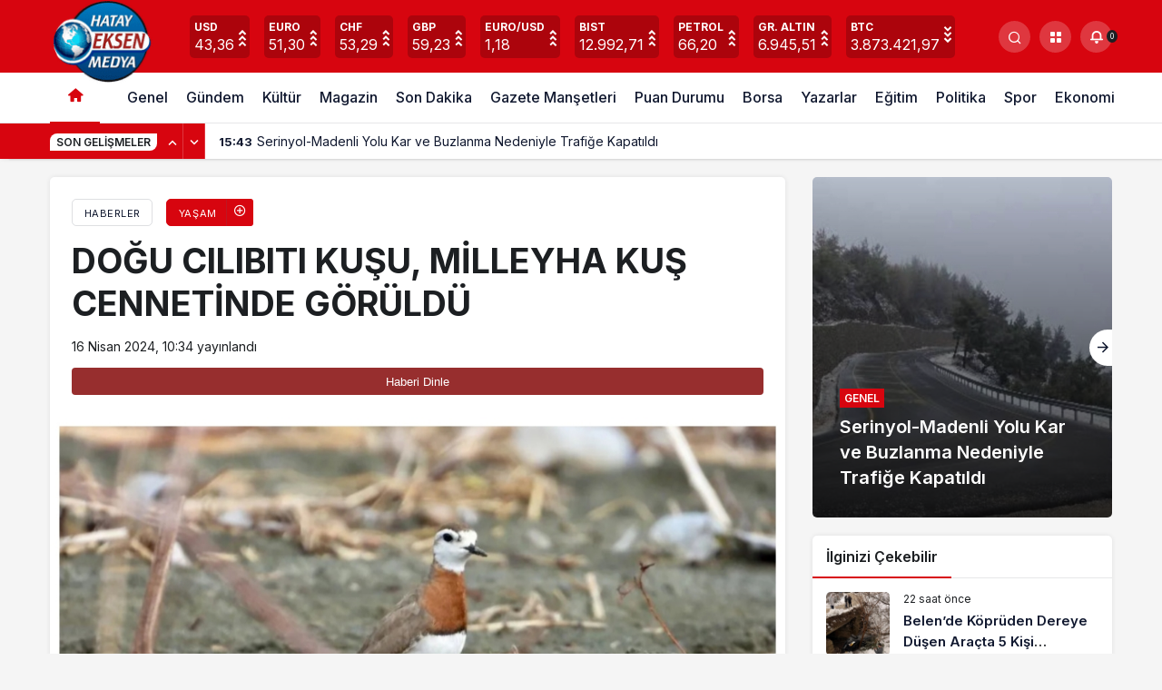

--- FILE ---
content_type: text/html; charset=UTF-8
request_url: https://hatayeksen.com/2024/04/16/dogu-cilibiti-kusu-milleyha-kus-cennetinde-goruldu/
body_size: 17584
content:
<!doctype html>
<html lang="tr" prefix="og: http://ogp.me/ns#" prefix="og: https://ogp.me/ns#">
<head>
	<meta charset="UTF-8">
	<meta http-equiv="X-UA-Compatible" content="IE=edge">
	<meta name="viewport" content="width=device-width, initial-scale=1, minimum-scale=1">
	<link rel="profile" href="https://gmpg.org/xfn/11">
	<link rel='preload' as='style' href='https://hatayeksen.com/wp-content/themes/kanews/assets/css/theme.min.css' />
<link rel='preload' as='style' href='https://hatayeksen.com/wp-content/themes/kanews/assets/css/theme-single.min.css' />
<link rel='preload' as='font' href='https://hatayeksen.com/wp-content/themes/kanews/assets/fonts/icomoon.woff' type='font/woff' crossorigin='anonymous' />

<!-- Search Engine Optimization by Rank Math - https://rankmath.com/ -->
<title>DOĞU CILIBITI KUŞU, MİLLEYHA KUŞ CENNETİNDE GÖRÜLDÜ - Hatay Eksen Medya</title>
<meta name="description" content="Türkiye’de ve Avrupa’da nadiren görülen ‘Doğu cılıbıtı’, Hatay’daki Milleyha Sulak Alanı’nda kuş gözlemcilerinin objektiflerine yakalandı."/>
<meta name="robots" content="follow, index, max-snippet:-1, max-video-preview:-1, max-image-preview:large"/>
<link rel="canonical" href="https://hatayeksen.com/2024/04/16/dogu-cilibiti-kusu-milleyha-kus-cennetinde-goruldu/" />
<meta property="og:locale" content="tr_TR" />
<meta property="og:type" content="article" />
<meta property="og:title" content="DOĞU CILIBITI KUŞU, MİLLEYHA KUŞ CENNETİNDE GÖRÜLDÜ - Hatay Eksen Medya" />
<meta property="og:description" content="Türkiye’de ve Avrupa’da nadiren görülen ‘Doğu cılıbıtı’, Hatay’daki Milleyha Sulak Alanı’nda kuş gözlemcilerinin objektiflerine yakalandı." />
<meta property="og:url" content="https://hatayeksen.com/2024/04/16/dogu-cilibiti-kusu-milleyha-kus-cennetinde-goruldu/" />
<meta property="og:site_name" content="Hatay Eksen Medya" />
<meta property="article:tag" content="Hatay" />
<meta property="article:tag" content="KUŞ" />
<meta property="article:tag" content="MİLLEYHA" />
<meta property="article:tag" content="SAMANDAĞ" />
<meta property="article:section" content="Yaşam" />
<meta property="og:image" content="https://hatayeksen.com/wp-content/uploads/2024/04/IMG_20240416_103108-1024x621.jpg" />
<meta property="og:image:secure_url" content="https://hatayeksen.com/wp-content/uploads/2024/04/IMG_20240416_103108-1024x621.jpg" />
<meta property="og:image:width" content="750" />
<meta property="og:image:height" content="455" />
<meta property="og:image:alt" content="DOĞU CILIBITI KUŞU, MİLLEYHA KUŞ CENNETİNDE GÖRÜLDÜ" />
<meta property="og:image:type" content="image/jpeg" />
<meta property="article:published_time" content="2024-04-16T10:34:36+03:00" />
<meta name="twitter:card" content="summary_large_image" />
<meta name="twitter:title" content="DOĞU CILIBITI KUŞU, MİLLEYHA KUŞ CENNETİNDE GÖRÜLDÜ - Hatay Eksen Medya" />
<meta name="twitter:description" content="Türkiye’de ve Avrupa’da nadiren görülen ‘Doğu cılıbıtı’, Hatay’daki Milleyha Sulak Alanı’nda kuş gözlemcilerinin objektiflerine yakalandı." />
<meta name="twitter:image" content="https://hatayeksen.com/wp-content/uploads/2024/04/IMG_20240416_103108-1024x621.jpg" />
<meta name="twitter:label1" content="Written by" />
<meta name="twitter:data1" content="Uğur DELİAĞA" />
<meta name="twitter:label2" content="Time to read" />
<meta name="twitter:data2" content="1 dakika" />
<script type="application/ld+json" class="rank-math-schema">{"@context":"https://schema.org","@graph":[{"@type":"Organization","@id":"https://hatayeksen.com/#organization","name":"Hatay Eksen Medya","url":"https://hatayeksen.com","logo":{"@type":"ImageObject","@id":"https://hatayeksen.com/#logo","url":"https://hatayeksen.com/wp-content/uploads/2022/10/logo.jpg","contentUrl":"https://hatayeksen.com/wp-content/uploads/2022/10/logo.jpg","caption":"Hatay Eksen Medya","inLanguage":"tr","width":"384","height":"358"}},{"@type":"WebSite","@id":"https://hatayeksen.com/#website","url":"https://hatayeksen.com","name":"Hatay Eksen Medya","publisher":{"@id":"https://hatayeksen.com/#organization"},"inLanguage":"tr"},{"@type":"ImageObject","@id":"https://hatayeksen.com/wp-content/uploads/2024/04/IMG_20240416_103108.jpg","url":"https://hatayeksen.com/wp-content/uploads/2024/04/IMG_20240416_103108.jpg","width":"2160","height":"1310","inLanguage":"tr"},{"@type":"WebPage","@id":"https://hatayeksen.com/2024/04/16/dogu-cilibiti-kusu-milleyha-kus-cennetinde-goruldu/#webpage","url":"https://hatayeksen.com/2024/04/16/dogu-cilibiti-kusu-milleyha-kus-cennetinde-goruldu/","name":"DO\u011eU CILIBITI KU\u015eU, M\u0130LLEYHA KU\u015e CENNET\u0130NDE G\u00d6R\u00dcLD\u00dc - Hatay Eksen Medya","datePublished":"2024-04-16T10:34:36+03:00","dateModified":"2024-04-16T10:34:36+03:00","isPartOf":{"@id":"https://hatayeksen.com/#website"},"primaryImageOfPage":{"@id":"https://hatayeksen.com/wp-content/uploads/2024/04/IMG_20240416_103108.jpg"},"inLanguage":"tr"},{"@type":"Person","@id":"https://hatayeksen.com/author/admin/","name":"U\u011fur DEL\u0130A\u011eA","url":"https://hatayeksen.com/author/admin/","image":{"@type":"ImageObject","@id":"https://hatayeksen.com/wp-content/uploads/2022/08/ug-1-96x96.jpg","url":"https://hatayeksen.com/wp-content/uploads/2022/08/ug-1-96x96.jpg","caption":"U\u011fur DEL\u0130A\u011eA","inLanguage":"tr"},"sameAs":["https://hatayeksen.com"],"worksFor":{"@id":"https://hatayeksen.com/#organization"}},{"@type":"BlogPosting","headline":"DO\u011eU CILIBITI KU\u015eU, M\u0130LLEYHA KU\u015e CENNET\u0130NDE G\u00d6R\u00dcLD\u00dc - Hatay Eksen Medya","datePublished":"2024-04-16T10:34:36+03:00","dateModified":"2024-04-16T10:34:36+03:00","articleSection":"Ya\u015fam","author":{"@id":"https://hatayeksen.com/author/admin/","name":"U\u011fur DEL\u0130A\u011eA"},"publisher":{"@id":"https://hatayeksen.com/#organization"},"description":"T\u00fcrkiye\u2019de ve Avrupa\u2019da nadiren g\u00f6r\u00fclen \u2018Do\u011fu c\u0131l\u0131b\u0131t\u0131\u2019, Hatay\u2019daki Milleyha Sulak Alan\u0131\u2019nda ku\u015f g\u00f6zlemcilerinin objektiflerine yakaland\u0131.","name":"DO\u011eU CILIBITI KU\u015eU, M\u0130LLEYHA KU\u015e CENNET\u0130NDE G\u00d6R\u00dcLD\u00dc - Hatay Eksen Medya","@id":"https://hatayeksen.com/2024/04/16/dogu-cilibiti-kusu-milleyha-kus-cennetinde-goruldu/#richSnippet","isPartOf":{"@id":"https://hatayeksen.com/2024/04/16/dogu-cilibiti-kusu-milleyha-kus-cennetinde-goruldu/#webpage"},"image":{"@id":"https://hatayeksen.com/wp-content/uploads/2024/04/IMG_20240416_103108.jpg"},"inLanguage":"tr","mainEntityOfPage":{"@id":"https://hatayeksen.com/2024/04/16/dogu-cilibiti-kusu-milleyha-kus-cennetinde-goruldu/#webpage"}}]}</script>
<!-- /Rank Math WordPress SEO eklentisi -->

<link rel='dns-prefetch' href='//s.gravatar.com' />
<link rel='dns-prefetch' href='//fonts.googleapis.com' />
<link rel='dns-prefetch' href='//fonts.gstatic.com' />
<link rel='dns-prefetch' href='//cdnjs.cloudflare.com' />
<link rel='dns-prefetch' href='//www.google-analytics.com' />
<link rel="alternate" type="application/rss+xml" title="Hatay Eksen Medya &raquo; akışı" href="https://hatayeksen.com/feed/" />
<link rel="alternate" type="application/rss+xml" title="Hatay Eksen Medya &raquo; yorum akışı" href="https://hatayeksen.com/comments/feed/" />
<link rel="alternate" type="application/rss+xml" title="Hatay Eksen Medya &raquo; DOĞU CILIBITI KUŞU, MİLLEYHA KUŞ CENNETİNDE GÖRÜLDÜ yorum akışı" href="https://hatayeksen.com/2024/04/16/dogu-cilibiti-kusu-milleyha-kus-cennetinde-goruldu/feed/" />
<link rel="alternate" title="oEmbed (JSON)" type="application/json+oembed" href="https://hatayeksen.com/wp-json/oembed/1.0/embed?url=https%3A%2F%2Fhatayeksen.com%2F2024%2F04%2F16%2Fdogu-cilibiti-kusu-milleyha-kus-cennetinde-goruldu%2F" />
<link rel="alternate" title="oEmbed (XML)" type="text/xml+oembed" href="https://hatayeksen.com/wp-json/oembed/1.0/embed?url=https%3A%2F%2Fhatayeksen.com%2F2024%2F04%2F16%2Fdogu-cilibiti-kusu-milleyha-kus-cennetinde-goruldu%2F&#038;format=xml" />
<style id='wp-img-auto-sizes-contain-inline-css'>
img:is([sizes=auto i],[sizes^="auto," i]){contain-intrinsic-size:3000px 1500px}
/*# sourceURL=wp-img-auto-sizes-contain-inline-css */
</style>
<link rel='stylesheet' id='kanews-theme-css' href='https://hatayeksen.com/wp-content/themes/kanews/assets/css/theme.min.css' media='all' />
<style id='kanews-theme-inline-css'>
 .kanews-post-thumb:before, .kanews-slider-wrapper:not(.slick-initialized):before, .kanews-slide-thumb:before{background-image:url(https://hatayeksen.com/wp-content/uploads/2022/08/logo.jpg)}.dark-mode .site-header-logo img{content:url(https://hatayeksen.com/wp-content/uploads/2022/10/rsz_logoeksen.png);width:118px}@media (min-width:992px){.kanews-post-headline{}}
/*# sourceURL=kanews-theme-inline-css */
</style>
<link rel='stylesheet' id='kanews-theme-single-css' href='https://hatayeksen.com/wp-content/themes/kanews/assets/css/theme-single.min.css' media='all' />
<style id='kanews-theme-single-inline-css'>
@media (min-width:992px){.kanews-article-title{}}@media (min-width:992px){.kanews-article-title+p{}}@media (min-width:992px){.kanews-article-meta{}}@media (min-width:992px){.kanews-article-content li, .kanews-article-content p, .kanews-article-content{}}
/*# sourceURL=kanews-theme-single-inline-css */
</style>
<link rel='stylesheet' id='kanews-dark-theme-css' href='https://hatayeksen.com/wp-content/themes/kanews/assets/css/dark.min.css' media='all' />
<link rel='stylesheet' id='dashicons-css' href='https://hatayeksen.com/wp-includes/css/dashicons.min.css' media='all' />
<link rel="https://api.w.org/" href="https://hatayeksen.com/wp-json/" /><link rel="alternate" title="JSON" type="application/json" href="https://hatayeksen.com/wp-json/wp/v2/posts/27658" /><meta name="generator" content="WordPress 6.9" />
<link rel='shortlink' href='https://hatayeksen.com/?p=27658' />
<script id="kanews-schema-breadcrumb" type="application/ld+json">{
 "@context": "http://schema.org",
 "@type": "BreadcrumbList",
 "id": "https://hatayeksen.com/2024/04/16/dogu-cilibiti-kusu-milleyha-kus-cennetinde-goruldu#breadcrumb",
 "itemListElement": [
 {
 "@type": "ListItem",
 "position": 1,
 "item": {
 "@id": "https://hatayeksen.com",
 "name": "Haberler"
 }
 },
 {
 "@type": "ListItem",
 "position": 2,
 "item": {
 "@id": "https://hatayeksen.com/category/yasam/",
 "name": "Ya\u015fam"
 }
 },
 {
 "@type": "ListItem",
 "position": 3,
 "item": {
 "@id": "https://hatayeksen.com/2024/04/16/dogu-cilibiti-kusu-milleyha-kus-cennetinde-goruldu/",
 "name": "DO\u011eU CILIBITI KU\u015eU, M\u0130LLEYHA KU\u015e CENNET\u0130NDE G\u00d6R\u00dcLD\u00dc"
 }
 }
 ]
}</script>		<style id="wp-custom-css">
			@media only screen and (max-width: 768px) {
.site-header-logo img {
    max-width: 81px;
    max-height: unset;
}
}
.site-head-4 .site-header-top .site-header-logo img {
    max-width: 115px;
    max-height: unset;
}
a img.alignnone {
    margin: unset !important;
}

.kanews_widget_slider_5 .kanews-slide-category-avatar {
    background: #fff!important;
    display: none;
}

.kanews-mode-change {
	display:none !important;
}		</style>
		<meta name="theme-color" content="#e50914" />
			<meta name="msapplication-navbutton-color" content="#e50914" />
			<meta name="apple-mobile-web-app-status-bar-style" content="#e50914" /><style id='global-styles-inline-css'>
:root{--wp--preset--aspect-ratio--square: 1;--wp--preset--aspect-ratio--4-3: 4/3;--wp--preset--aspect-ratio--3-4: 3/4;--wp--preset--aspect-ratio--3-2: 3/2;--wp--preset--aspect-ratio--2-3: 2/3;--wp--preset--aspect-ratio--16-9: 16/9;--wp--preset--aspect-ratio--9-16: 9/16;--wp--preset--color--black: #000000;--wp--preset--color--cyan-bluish-gray: #abb8c3;--wp--preset--color--white: #ffffff;--wp--preset--color--pale-pink: #f78da7;--wp--preset--color--vivid-red: #cf2e2e;--wp--preset--color--luminous-vivid-orange: #ff6900;--wp--preset--color--luminous-vivid-amber: #fcb900;--wp--preset--color--light-green-cyan: #7bdcb5;--wp--preset--color--vivid-green-cyan: #00d084;--wp--preset--color--pale-cyan-blue: #8ed1fc;--wp--preset--color--vivid-cyan-blue: #0693e3;--wp--preset--color--vivid-purple: #9b51e0;--wp--preset--gradient--vivid-cyan-blue-to-vivid-purple: linear-gradient(135deg,rgb(6,147,227) 0%,rgb(155,81,224) 100%);--wp--preset--gradient--light-green-cyan-to-vivid-green-cyan: linear-gradient(135deg,rgb(122,220,180) 0%,rgb(0,208,130) 100%);--wp--preset--gradient--luminous-vivid-amber-to-luminous-vivid-orange: linear-gradient(135deg,rgb(252,185,0) 0%,rgb(255,105,0) 100%);--wp--preset--gradient--luminous-vivid-orange-to-vivid-red: linear-gradient(135deg,rgb(255,105,0) 0%,rgb(207,46,46) 100%);--wp--preset--gradient--very-light-gray-to-cyan-bluish-gray: linear-gradient(135deg,rgb(238,238,238) 0%,rgb(169,184,195) 100%);--wp--preset--gradient--cool-to-warm-spectrum: linear-gradient(135deg,rgb(74,234,220) 0%,rgb(151,120,209) 20%,rgb(207,42,186) 40%,rgb(238,44,130) 60%,rgb(251,105,98) 80%,rgb(254,248,76) 100%);--wp--preset--gradient--blush-light-purple: linear-gradient(135deg,rgb(255,206,236) 0%,rgb(152,150,240) 100%);--wp--preset--gradient--blush-bordeaux: linear-gradient(135deg,rgb(254,205,165) 0%,rgb(254,45,45) 50%,rgb(107,0,62) 100%);--wp--preset--gradient--luminous-dusk: linear-gradient(135deg,rgb(255,203,112) 0%,rgb(199,81,192) 50%,rgb(65,88,208) 100%);--wp--preset--gradient--pale-ocean: linear-gradient(135deg,rgb(255,245,203) 0%,rgb(182,227,212) 50%,rgb(51,167,181) 100%);--wp--preset--gradient--electric-grass: linear-gradient(135deg,rgb(202,248,128) 0%,rgb(113,206,126) 100%);--wp--preset--gradient--midnight: linear-gradient(135deg,rgb(2,3,129) 0%,rgb(40,116,252) 100%);--wp--preset--font-size--small: 13px;--wp--preset--font-size--medium: 20px;--wp--preset--font-size--large: 36px;--wp--preset--font-size--x-large: 42px;--wp--preset--spacing--20: 0.44rem;--wp--preset--spacing--30: 0.67rem;--wp--preset--spacing--40: 1rem;--wp--preset--spacing--50: 1.5rem;--wp--preset--spacing--60: 2.25rem;--wp--preset--spacing--70: 3.38rem;--wp--preset--spacing--80: 5.06rem;--wp--preset--shadow--natural: 6px 6px 9px rgba(0, 0, 0, 0.2);--wp--preset--shadow--deep: 12px 12px 50px rgba(0, 0, 0, 0.4);--wp--preset--shadow--sharp: 6px 6px 0px rgba(0, 0, 0, 0.2);--wp--preset--shadow--outlined: 6px 6px 0px -3px rgb(255, 255, 255), 6px 6px rgb(0, 0, 0);--wp--preset--shadow--crisp: 6px 6px 0px rgb(0, 0, 0);}:where(.is-layout-flex){gap: 0.5em;}:where(.is-layout-grid){gap: 0.5em;}body .is-layout-flex{display: flex;}.is-layout-flex{flex-wrap: wrap;align-items: center;}.is-layout-flex > :is(*, div){margin: 0;}body .is-layout-grid{display: grid;}.is-layout-grid > :is(*, div){margin: 0;}:where(.wp-block-columns.is-layout-flex){gap: 2em;}:where(.wp-block-columns.is-layout-grid){gap: 2em;}:where(.wp-block-post-template.is-layout-flex){gap: 1.25em;}:where(.wp-block-post-template.is-layout-grid){gap: 1.25em;}.has-black-color{color: var(--wp--preset--color--black) !important;}.has-cyan-bluish-gray-color{color: var(--wp--preset--color--cyan-bluish-gray) !important;}.has-white-color{color: var(--wp--preset--color--white) !important;}.has-pale-pink-color{color: var(--wp--preset--color--pale-pink) !important;}.has-vivid-red-color{color: var(--wp--preset--color--vivid-red) !important;}.has-luminous-vivid-orange-color{color: var(--wp--preset--color--luminous-vivid-orange) !important;}.has-luminous-vivid-amber-color{color: var(--wp--preset--color--luminous-vivid-amber) !important;}.has-light-green-cyan-color{color: var(--wp--preset--color--light-green-cyan) !important;}.has-vivid-green-cyan-color{color: var(--wp--preset--color--vivid-green-cyan) !important;}.has-pale-cyan-blue-color{color: var(--wp--preset--color--pale-cyan-blue) !important;}.has-vivid-cyan-blue-color{color: var(--wp--preset--color--vivid-cyan-blue) !important;}.has-vivid-purple-color{color: var(--wp--preset--color--vivid-purple) !important;}.has-black-background-color{background-color: var(--wp--preset--color--black) !important;}.has-cyan-bluish-gray-background-color{background-color: var(--wp--preset--color--cyan-bluish-gray) !important;}.has-white-background-color{background-color: var(--wp--preset--color--white) !important;}.has-pale-pink-background-color{background-color: var(--wp--preset--color--pale-pink) !important;}.has-vivid-red-background-color{background-color: var(--wp--preset--color--vivid-red) !important;}.has-luminous-vivid-orange-background-color{background-color: var(--wp--preset--color--luminous-vivid-orange) !important;}.has-luminous-vivid-amber-background-color{background-color: var(--wp--preset--color--luminous-vivid-amber) !important;}.has-light-green-cyan-background-color{background-color: var(--wp--preset--color--light-green-cyan) !important;}.has-vivid-green-cyan-background-color{background-color: var(--wp--preset--color--vivid-green-cyan) !important;}.has-pale-cyan-blue-background-color{background-color: var(--wp--preset--color--pale-cyan-blue) !important;}.has-vivid-cyan-blue-background-color{background-color: var(--wp--preset--color--vivid-cyan-blue) !important;}.has-vivid-purple-background-color{background-color: var(--wp--preset--color--vivid-purple) !important;}.has-black-border-color{border-color: var(--wp--preset--color--black) !important;}.has-cyan-bluish-gray-border-color{border-color: var(--wp--preset--color--cyan-bluish-gray) !important;}.has-white-border-color{border-color: var(--wp--preset--color--white) !important;}.has-pale-pink-border-color{border-color: var(--wp--preset--color--pale-pink) !important;}.has-vivid-red-border-color{border-color: var(--wp--preset--color--vivid-red) !important;}.has-luminous-vivid-orange-border-color{border-color: var(--wp--preset--color--luminous-vivid-orange) !important;}.has-luminous-vivid-amber-border-color{border-color: var(--wp--preset--color--luminous-vivid-amber) !important;}.has-light-green-cyan-border-color{border-color: var(--wp--preset--color--light-green-cyan) !important;}.has-vivid-green-cyan-border-color{border-color: var(--wp--preset--color--vivid-green-cyan) !important;}.has-pale-cyan-blue-border-color{border-color: var(--wp--preset--color--pale-cyan-blue) !important;}.has-vivid-cyan-blue-border-color{border-color: var(--wp--preset--color--vivid-cyan-blue) !important;}.has-vivid-purple-border-color{border-color: var(--wp--preset--color--vivid-purple) !important;}.has-vivid-cyan-blue-to-vivid-purple-gradient-background{background: var(--wp--preset--gradient--vivid-cyan-blue-to-vivid-purple) !important;}.has-light-green-cyan-to-vivid-green-cyan-gradient-background{background: var(--wp--preset--gradient--light-green-cyan-to-vivid-green-cyan) !important;}.has-luminous-vivid-amber-to-luminous-vivid-orange-gradient-background{background: var(--wp--preset--gradient--luminous-vivid-amber-to-luminous-vivid-orange) !important;}.has-luminous-vivid-orange-to-vivid-red-gradient-background{background: var(--wp--preset--gradient--luminous-vivid-orange-to-vivid-red) !important;}.has-very-light-gray-to-cyan-bluish-gray-gradient-background{background: var(--wp--preset--gradient--very-light-gray-to-cyan-bluish-gray) !important;}.has-cool-to-warm-spectrum-gradient-background{background: var(--wp--preset--gradient--cool-to-warm-spectrum) !important;}.has-blush-light-purple-gradient-background{background: var(--wp--preset--gradient--blush-light-purple) !important;}.has-blush-bordeaux-gradient-background{background: var(--wp--preset--gradient--blush-bordeaux) !important;}.has-luminous-dusk-gradient-background{background: var(--wp--preset--gradient--luminous-dusk) !important;}.has-pale-ocean-gradient-background{background: var(--wp--preset--gradient--pale-ocean) !important;}.has-electric-grass-gradient-background{background: var(--wp--preset--gradient--electric-grass) !important;}.has-midnight-gradient-background{background: var(--wp--preset--gradient--midnight) !important;}.has-small-font-size{font-size: var(--wp--preset--font-size--small) !important;}.has-medium-font-size{font-size: var(--wp--preset--font-size--medium) !important;}.has-large-font-size{font-size: var(--wp--preset--font-size--large) !important;}.has-x-large-font-size{font-size: var(--wp--preset--font-size--x-large) !important;}
/*# sourceURL=global-styles-inline-css */
</style>
</head>

<body data-rsssl=1 class="wp-singular post-template-default single single-post postid-27658 single-format-standard wp-theme-kanews css-transitions-only-after-page-load kanews-theme-by-kanthemes light-mode category-15 single-layout-box">

	<div id="page" class="site-wrapper">
					<div class="site-head site-head-1">
    <header id="header" class="site-header">
    <div class="site-header-wrapper header-skin-dark">
      
      <div class="site-header-top">
        <div class="container">
          <div class="row site-row justify-content-between align-items-center">

            <div class="col">
              <div class="site-header-top-left d-flex align-items-center">
                <button aria-label="Menü" class="site-mobil-menu-btn hidden-desktop" data-toggle="site-menu-block"><i class="icon-menu icon-3x"></i></button>
                                <div class="site-header-logo"><a href="https://hatayeksen.com/" title="Hatay Eksen Medya"><img class="logo-light" src="https://hatayeksen.com/wp-content/uploads/2022/10/rsz_logoeksen.png" alt="" width="118" height="94" /></a></div>              </div>
            </div>

                          <div class="col hidden-mobile">
                <div class="site-header-top-center">
                  			<div class="site-currencies"><div class="d-flex"><div class="site-currencies-item site-currencies-up-item"><span class="site-currencies-name">USD</span><span class="site-currencies-value">43,36</span><span class="site-currencies-change"><div class="indicator">
          <span></span>
          <span></span>
          <span></span></div></span></div><div class="site-currencies-item site-currencies-up-item"><span class="site-currencies-name">EURO</span><span class="site-currencies-value">51,30</span><span class="site-currencies-change"><div class="indicator">
          <span></span>
          <span></span>
          <span></span></div></span></div><div class="site-currencies-item site-currencies-up-item"><span class="site-currencies-name">CHF</span><span class="site-currencies-value">53,29</span><span class="site-currencies-change"><div class="indicator">
          <span></span>
          <span></span>
          <span></span></div></span></div><div class="site-currencies-item site-currencies-up-item"><span class="site-currencies-name">GBP</span><span class="site-currencies-value">59,23</span><span class="site-currencies-change"><div class="indicator">
          <span></span>
          <span></span>
          <span></span></div></span></div><div class="site-currencies-item site-currencies-up-item"><span class="site-currencies-name">EURO/USD</span><span class="site-currencies-value">1,18</span><span class="site-currencies-change"><div class="indicator">
          <span></span>
          <span></span>
          <span></span></div></span></div><div class="site-currencies-item site-currencies-up-item"><span class="site-currencies-name">BIST</span><span class="site-currencies-value">12.992,71</span><span class="site-currencies-change"><div class="indicator">
          <span></span>
          <span></span>
          <span></span></div></span></div><div class="site-currencies-item site-currencies-up-item"><span class="site-currencies-name">Petrol</span><span class="site-currencies-value">66,20</span><span class="site-currencies-change"><div class="indicator">
          <span></span>
          <span></span>
          <span></span></div></span></div><div class="site-currencies-item site-currencies-up-item"><span class="site-currencies-name">GR. ALTIN</span><span class="site-currencies-value">6.945,51</span><span class="site-currencies-change"><div class="indicator">
          <span></span>
          <span></span>
          <span></span></div></span></div><div class="site-currencies-item site-currencies-down-item"><span class="site-currencies-name">BTC</span><span class="site-currencies-value">3.873.421,97</span><span class="site-currencies-change"><div class="indicator">
          <span></span>
          <span></span>
          <span></span></div></span></div></div></div>
		                </div>
              </div>
            
            <div class="col-auto col-lg">
              <div class="site-header-top-right">
                                                                  <div id="site-header-search" class="kanews-ajax-search-wrapper hidden-mobile"> <button aria-label="Arama Yap" class="header-btn-icon" data-toggle="site-header-search-wrapper"><i class="icon-search"></i></button>
		<div id="site-header-search-wrapper" class="is-hidden"><form role="search" method="get" class="site-header-search-form" action="https://hatayeksen.com/">
		<input class="kanews-ajax-search" type="text" placeholder="Aramak istediğiniz kelimeyi yazın.." value="" name="s" />
		<button aria-label="Arama Yap type="submit"><span class="icon-search icon-2x"></span></button><p>Aradığınız kelimeyi yazın ve entera basın, kapatmak için esc butonuna tıklayın.</p>
		<div id="kanews-loader"></div></form><div class="kanews-popup-close-btn search-close-btn"><i class="icon-close"></i></div></div></div>                                <div class="site-header-action "><button role="button" aria-expanded="false" data-toggle="site-header-action-content" aria-label="Servisler" class="header-btn-icon"><i aria-hidden="true" class="icon-grid icon-2x"></i></button><div id="site-header-action-content"><div class="site-header-action-wrapper site-header-action-style2"><button data-toggle="site-header-action-content" aria-label="Kapat"><i class="icon-close"></i></button><div class="site-header-action-btn-group"><div class="onjkln2">Hızlı Erişim</div><a href="https://hatayeksen.com/son-dakika/"   class="site-header-action-btn"><div class="site-header-action-btn-wrapper" ><div class="site-header-action-icon bg-primary" ><i class="icon-bolt"></i></div><div class="site-header-action-content"><div class="site-header-action-name">Son Dakika</div><div class="site-header-action-desc truncate truncate-2">Günün son gelişmelerine yakından bakın.</div></div></div></a><a href="https://hatayeksen.com/covid-19/"   class="site-header-action-btn"><div class="site-header-action-btn-wrapper" style="background-color:rgb(3, 66, 45, 0.25)"><div class="site-header-action-icon bg-primary" style="background: #03422d"><i class="icon-covid"></i></div><div class="site-header-action-content"><div class="site-header-action-name">Covid 19</div><div class="site-header-action-desc truncate truncate-2">Pandeminin detayları..</div></div></div></a><a href="https://hatayeksen.com/doviz-kurlari/"   class="site-header-action-btn"><div class="site-header-action-btn-wrapper" style="background-color:rgb(64, 140, 43, 0.25)"><div class="site-header-action-icon bg-primary" style="background: #408c2b"><i class="icon-money"></i></div><div class="site-header-action-content"><div class="site-header-action-name">Döviz Kurlar</div><div class="site-header-action-desc truncate truncate-2">Piyasanın kalbine yakından göz atın.</div></div></div></a><a href="https://hatayeksen.com/kripto-para-piyasalari/"   class="site-header-action-btn"><div class="site-header-action-btn-wrapper" style="background-color:rgb(181, 120, 41, 0.25)"><div class="site-header-action-icon bg-primary" style="background: #b57829"><i class="icon-bitcoin"></i></div><div class="site-header-action-content"><div class="site-header-action-name">Kripto Paralar</div><div class="site-header-action-desc truncate truncate-2">Kripto para piyasalarında son durum!</div></div></div></a><a href="https://hatayeksen.com/hava-durumu/"   class="site-header-action-btn"><div class="site-header-action-btn-wrapper" style="background-color:rgb(32, 111, 214, 0.25)"><div class="site-header-action-icon bg-primary" style="background: #206fd6"><i class="icon-sun"></i></div><div class="site-header-action-content"><div class="site-header-action-name">Hava Durumu</div><div class="site-header-action-desc truncate truncate-2"></div></div></div></a><a href="https://hatayeksen.com/mac-merkezi/"   class="site-header-action-btn"><div class="site-header-action-btn-wrapper" ><div class="site-header-action-icon bg-primary" ><i class="icon-mic"></i></div><div class="site-header-action-content"><div class="site-header-action-name">Maç Merkezi</div><div class="site-header-action-desc truncate truncate-2"></div></div></div></a><a href="https://hatayeksen.com/puan-durumu/"   class="site-header-action-btn"><div class="site-header-action-btn-wrapper" style="background-color:rgb(27, 154, 186, 0.25)"><div class="site-header-action-icon bg-primary" style="background: #1b9aba"><i class="icon-standings"></i></div><div class="site-header-action-content"><div class="site-header-action-name">Puan Durumu</div><div class="site-header-action-desc truncate truncate-2"></div></div></div></a><a href="https://hatayeksen.com/gazete-mansetleri/"   class="site-header-action-btn"><div class="site-header-action-btn-wrapper" style="background-color:rgb(45, 45, 45, 0.25)"><div class="site-header-action-icon bg-primary" style="background: #2d2d2d"><i class="icon-newspaper"></i></div><div class="site-header-action-content"><div class="site-header-action-name">Gazeteler</div><div class="site-header-action-desc truncate truncate-2">Günün gazete manşetlerini inceleyin.</div></div></div></a><a href="https://hatayeksen.com/canli-tv/"   class="site-header-action-btn"><div class="site-header-action-btn-wrapper" style="background-color:rgb(39, 173, 117, 0.25)"><div class="site-header-action-icon bg-primary" style="background: #27ad75"><i class="icon-live"></i></div><div class="site-header-action-content"><div class="site-header-action-name">Canlı Tv</div><div class="site-header-action-desc truncate truncate-2"></div></div></div></a><a href="https://hatayeksen.com/emtia/"   class="site-header-action-btn"><div class="site-header-action-btn-wrapper" style="background-color:rgb(209, 216, 4, 0.25)"><div class="site-header-action-icon bg-primary" style="background: #d1d804"><i class="icon-star"></i></div><div class="site-header-action-content"><div class="site-header-action-name">Emtia</div><div class="site-header-action-desc truncate truncate-2">Emtia'larda son durum!</div></div></div></a><a href="https://hatayeksen.com/namaz-vakitleri/"   class="site-header-action-btn"><div class="site-header-action-btn-wrapper" style="background-color:rgb(63, 157, 204, 0.25)"><div class="site-header-action-icon bg-primary" style="background: #3f9dcc"><i class="icon-moon-fill"></i></div><div class="site-header-action-content"><div class="site-header-action-name">Namaz Vakitleri</div><div class="site-header-action-desc truncate truncate-2"></div></div></div></a><a href="https://hatayeksen.com/yol-durumu/"   class="site-header-action-btn"><div class="site-header-action-btn-wrapper" style="background-color:rgb(86, 86, 86, 0.25)"><div class="site-header-action-icon bg-primary" style="background: #565656"><i class="icon-traffic"></i></div><div class="site-header-action-content"><div class="site-header-action-name">Yol Durumu</div><div class="site-header-action-desc truncate truncate-2"></div></div></div></a></div></div></div></div>                                <div class="kanews-notifications-item" data-user-id="0" data-new-count="" data-toggle="kanews-notifications"><button  aria-label="Bildirimler (0)."  class="kanews-notification-button header-btn-icon"><i class="icon-notifications"></i><span class="kanews-notifications-count">0</span></button><div id="kanews-notifications" class="kanews-notifications-content"><div class="kanews-notifications-header d-flex justify-content-between">Bildirimler<span class="pull-right"></span></div><div class="kanews_widget_tab_menu">
      <div class="kanews-tab">
        <ul class="nav nav-tabs d-flex flex-wrap p-0 mb-0" role="tablist" id="kanewsTab-Not">
          <li role="presentation" class="nav-item"><div class="nav-link active" id="kanewsTab-Not1x" data-toggle="tab" href="#kanewsTab-Not1" role="tab" data-controls="kanewsTab-Not1" data-selected="true">Sosyal (0)</div></li>
          <li role="presentation" class="nav-item"><div class="nav-link" id="kanewsTab-Not2x" data-toggle="tab" href="#kanewsTab-Not2" role="tab" data-controls="kanewsTab-Not2" data-selected="false">Takip (0)</div></li>
          </ul><div class="tab-content" id="kanewsTab-NotContent-1"><div class="tab-pane fade show active" id="kanewsTab-Not1" role="tabpanel" data-labelledby="kanewsTab-Not1x"><ul><li>Bildiriminiz bulunmamaktadır.</li></ul></div><div class="tab-pane fade" id="kanewsTab-Not2" role="tabpanel" data-labelledby="kanewsTab-Not2x"><ul><li>Bildiriminiz bulunmamaktadır.</li></ul></div></div></div></div></div></div>              </div>
            </div>

          </div>
        </div>
      </div>
    </div>

      </header>

  <nav id="navbar" class="site-navbar hidden-mobile navbar-skin-light">
    <div class="site-navbar-wrapper ">
      <div class="container">
        <div class="navbar-row">
                      <div class="col-auto no-gutter">
              <ul class="site-navbar-nav">
                <li class="current-menu-item home-btn"><a aria-label="Ana sayfa" href="https://hatayeksen.com/"><i class="icon-home"></i></a></li>
              </ul>
            </div>
                    <ul id="menu-ustmenu" class="site-navbar-nav"><li id="menu-item-18833" class="menu-item menu-item-type-taxonomy menu-item-object-category menu-item-18833"><a href="https://hatayeksen.com/category/genel/">Genel</a></li>
<li id="menu-item-18834" class="menu-item menu-item-type-taxonomy menu-item-object-category menu-item-18834"><a href="https://hatayeksen.com/category/gundem/">Gündem</a></li>
<li id="menu-item-18835" class="menu-item menu-item-type-taxonomy menu-item-object-category menu-item-18835"><a href="https://hatayeksen.com/category/kultur/">Kültür</a></li>
<li id="menu-item-18836" class="menu-item menu-item-type-taxonomy menu-item-object-category menu-item-18836"><a href="https://hatayeksen.com/category/magazin/">Magazin</a></li>
<li id="menu-item-18837" class="menu-item menu-item-type-post_type menu-item-object-page menu-item-18837"><a href="https://hatayeksen.com/son-dakika/">Son Dakika</a></li>
<li id="menu-item-18838" class="menu-item menu-item-type-post_type menu-item-object-page menu-item-18838"><a href="https://hatayeksen.com/gazete-mansetleri/">Gazete Manşetleri</a></li>
<li id="menu-item-18839" class="menu-item menu-item-type-post_type menu-item-object-page menu-item-18839"><a href="https://hatayeksen.com/puan-durumu/">Puan Durumu</a></li>
<li id="menu-item-18840" class="menu-item menu-item-type-post_type menu-item-object-page menu-item-18840"><a href="https://hatayeksen.com/borsa/">Borsa</a></li>
<li id="menu-item-18841" class="menu-item menu-item-type-taxonomy menu-item-object-category menu-item-18841"><a href="https://hatayeksen.com/category/yazarlar/">Yazarlar</a></li>
<li id="menu-item-18842" class="menu-item menu-item-type-taxonomy menu-item-object-category menu-item-18842"><a href="https://hatayeksen.com/category/egitim/">Eğitim</a></li>
<li id="menu-item-18843" class="menu-item menu-item-type-taxonomy menu-item-object-category menu-item-18843"><a href="https://hatayeksen.com/category/politika/">Politika</a></li>
<li id="menu-item-18844" class="menu-item menu-item-type-taxonomy menu-item-object-category menu-item-18844"><a href="https://hatayeksen.com/category/spor/">Spor</a></li>
<li id="menu-item-18845" class="menu-item menu-item-type-taxonomy menu-item-object-category menu-item-18845"><a href="https://hatayeksen.com/category/ekonomi/">Ekonomi</a></li>
</ul>          <div class="kanews-mode-change" tabindex="0" role="switch" aria-label="Mod Değiştir" aria-checked="false"><div class="kanews-switch-button" aria-hidden="true"><div class="kanews-switch" aria-hidden="true"></div></div></div>        </div>
      </div>
    </div>
  </nav>

        
      <div class="extra-sub bn-bar hidden-mobile">
      <div class="site-subheader">
        <div class="container">
          <div class="row site-row align-items-center">
            <div class="col-12">
              <div class="site-subheader-left">
                                  <div class="kanews-ticker-wrapper col pr-0"><div class="row no-gutters"><div class="col-auto"><div class="kanews-ticker-heading"><span>Son Gelişmeler</span></div></div><div class="kanews-ticker-control col-auto"><button class="kanews-ticker-prev" aria-label="Önceki"><i class="icon-arrow"></i></button><button aria-label="Sonraki" class="kanews-ticker-next"><i class="icon-arrow icon-180deg"></i></button></div><div class="kanews-ticker col"><ul class="kanews-ticker-slider"><li><a href="https://hatayeksen.com/2026/01/24/serinyol-madenli-yolu-kar-ve-buzlanma-nedeniyle-trafige-kapatildi/"><span class="kanews-ticker-date hidden-mobile">15:43 </span> <div class="kanews-ticker-title truncate truncate-1">Serinyol-Madenli Yolu Kar ve Buzlanma Nedeniyle Trafiğe Kapatıldı</div></a></li><li><a href="https://hatayeksen.com/2026/01/24/tascioglu-gucumuzu-esnaftan-aldik-birlikte-yolumuza-devam-ediyoruz/"><span class="kanews-ticker-date hidden-mobile">15:31 </span> <div class="kanews-ticker-title truncate truncate-1">Taşçıoğlu: &#8220;Gücümüzü Esnaftan Aldık, Birlikte Yolumuza Devam Ediyoruz”</div></a></li><li><a href="https://hatayeksen.com/2026/01/24/hataysporda-transfer-yasagi-kalkti/"><span class="kanews-ticker-date hidden-mobile">10:34 </span> <div class="kanews-ticker-title truncate truncate-1">Hatayspor’da Transfer Yasağı Kalktı</div></a></li><li><a href="https://hatayeksen.com/2026/01/24/vali-masatli-antakyadaki-kentsel-donusum-projelerini-inceledi/"><span class="kanews-ticker-date hidden-mobile">9:55 </span> <div class="kanews-ticker-title truncate truncate-1">Vali Masatlı Antakya’daki Kentsel Dönüşüm Projelerini İnceledi</div></a></li><li><a href="https://hatayeksen.com/2026/01/24/gazze-sehitler-camii-ibadete-acildi/"><span class="kanews-ticker-date hidden-mobile">9:39 </span> <div class="kanews-ticker-title truncate truncate-1">Gazze Şehitler Camii İbadete Açıldı</div></a></li><li><a href="https://hatayeksen.com/2026/01/23/nitelikli-yagma-suphelileri-tutuklandi/"><span class="kanews-ticker-date hidden-mobile">21:27 </span> <div class="kanews-ticker-title truncate truncate-1">Nitelikli Yağma Şüphelileri Tutuklandı</div></a></li><li><a href="https://hatayeksen.com/2026/01/23/mithat-kalayciogluna-yilin-yazari-odulu/"><span class="kanews-ticker-date hidden-mobile">19:36 </span> <div class="kanews-ticker-title truncate truncate-1">Mithat Kalaycıoğlu&#8217;na &#8216;Yılın Yazarı&#8217; Ödülü</div></a></li><li><a href="https://hatayeksen.com/2026/01/23/serinyolda-elektrik-diregi-patladi-toroslar-edasa-tepki/"><span class="kanews-ticker-date hidden-mobile">19:31 </span> <div class="kanews-ticker-title truncate truncate-1">Serinyol’da Elektrik Direği Patladı, Toroslar EDAŞ’a Tepki</div></a></li><li><a href="https://hatayeksen.com/2026/01/23/lezzetin-kiremitteki-hali-kiremitte-kasarli-sucuk/"><span class="kanews-ticker-date hidden-mobile">19:05 </span> <div class="kanews-ticker-title truncate truncate-1">Lezzetin Kiremitteki Hali: Kiremitte Kaşarlı Sucuk</div></a></li><li><a href="https://hatayeksen.com/2026/01/23/dortyolda-bulunan-lojistik-depoda-yangin/"><span class="kanews-ticker-date hidden-mobile">18:27 </span> <div class="kanews-ticker-title truncate truncate-1">Dörtyol&#8217;da Bulunan Lojistik Depoda Yangın</div></a></li></ul></div></div></div>              </div>
            </div>
          </div>
        </div>
      </div>
    </div>
  </div>							<main id="main" class="site-main">
			<div class="container">
				<div class="row">
					<div class="site-main-wrapper">
						<div class="site-main-inner d-flex flex-wrap">
							
							<div class="d-flex flex-wrap">
  <div class="col-12 col-lg-9 kanews-sticky kgs2 mb-1">
    <article id="post-27658" class="kanews-article kanews-section-box kanews-article-1 post-27658 post type-post status-publish format-standard has-post-thumbnail hentry category-yasam tag-hatay tag-kus tag-milleyha tag-samandag">
    
      	<div class="kanews-article-header">

														<div class='kanews-breadcrumb'><ol class='d-flex flex-wrap'><li><a class="kanews-label kanews-label-sm" href="https://hatayeksen.com/"><span>Haberler</span></a></li><li>
					<a class="kanews-label kanews-label-sm kanews-label-bg" href="https://hatayeksen.com/category/yasam/"><span>Yaşam</span></a><span class="kanews-category-subscribe-button" data-toggle="kanews-modal-login" role="tooltip" data-microtip-position="bottom" aria-label="Takip Et"><i class="icon-add"></i></span>
				</li></ol></div>						
					<h1 class="kanews-article-title">DOĞU CILIBITI KUŞU, MİLLEYHA KUŞ CENNETİNDE GÖRÜLDÜ</h1>		
		
							
			<div class="kanews-article-meta">
				<div class="row justify-content-between align-items-center">
					<div class="kanews-article-meta-left col-12 col-lg">
						<div class="kanews-article-meta-left-inner d-flex align-items-center">
		
																																											
														<div class="kanews-article-meta-left-text">
																																	
																	<span class="posted-on"><time class="entry-date published updated" datetime="2024-04-16T10:34:36+03:00">16 Nisan 2024, 10:34</time> yayınlandı</span>								
																																</div>
						</div>
					</div>
					<div class="kanews-article-meta-right col-12 col-lg-auto">
						
																	</div>
				</div>
			</div>
			<div class="kanews-banner kanews-banner-single kanews-banner-single-meta mb-0"><tts-play-button data-id='1' class='tts_play_button'></tts-play-button></div>		
		
	</div>
      		      <div class="kanews-article-thumbnail">
							<img class="wp-post-image" src="https://hatayeksen.com/wp-content/uploads/2024/04/IMG_20240416_103108-1024x621.jpg" width="750" height="455" alt="featured"/>
							</div>
            

	<div class="kanews-article-action">
		<div class="row justift-content-between align-items-center">
						<div class="kanews-article-action-left flex-wrap col-12 col-lg d-flex align-items-center">
									<a class="kanews-service-link googlenews" target="_blank" rel="nofollow noopener" title="Google News ile Abone Ol" href="http://google.com/"></a>
																										<a target="_blank" rel="nofollow noopener" class="kanews-service-link" title="Flipboard ile Abone Ol" href="#"><img loading="true" src="https://demo.kanthemes.com.tr/kanews/wp-content/uploads/2022/03/indir-2.webp" alt="service" /></a>
																						</div>
						
			<div class="kanews-article-action-right col-12 col-lg-auto">
				<div class="d-flex align-items-center flex-wrap">
											<div class="kanews-like-wrapper"><button class="kanews-like-button kanews-label kanews-like-button-27658" data-nonce="bee047c457" data-post-id="27658" data-iscomment="0" title="Beğen"><i class="icon-like-o"></i><span class="kanews-like-count">Beğen</span><span id="kanews-like-loader"></span></button></div>																											<div class="kanews-article-assets">
							<ul class="d-flex">
															<li><a title="Yorum Yap" href="#respond"><i class="icon-comment"></i></a></li>
																<li><a title="Yazıyı Büyült" class="increase-text" onclick="doSomething()">A+</a></li>
								<li><a title="Yazıyı Küçült" class="decrease-text" onclick="doSomething()">A-</a></li>
							</ul>
						</div>
																		<div style="cursor:pointer" class="kanews-label" data-toggle="kanews-popup-share-27658"><i class="icon-share"></i> Paylaş</div>
		<div id="kanews-popup-share-27658" class="kanews-popup">
			<div class="kanews-popup-close" data-toggle="kanews-popup-share-27658"></div>
			<div class="kanews-popup-content">
			<div class="kanews-popup-close-btn" data-toggle="kanews-popup-share-27658"><i class="icon-close"></i></div>
				<h4 class="kanews-popup-title">Bu Yazıyı Paylaş</h4>
				<ul class="d-flex kanews-popup-share">
																									<li><a class="bg-facebook" rel="external noopener" target="_blank" href="//www.facebook.com/sharer/sharer.php?u=https://hatayeksen.com/2024/04/16/dogu-cilibiti-kusu-milleyha-kus-cennetinde-goruldu/"><i class="icon-facebook"></i></a></li>
														
													
														
														
														
																															
															<li><a target="_blank" rel="external noopener" class="bg-twitter" href="//www.twitter.com/intent/tweet?text=DOĞU CILIBITI KUŞU, MİLLEYHA KUŞ CENNETİNDE GÖRÜLDÜ https://hatayeksen.com/2024/04/16/dogu-cilibiti-kusu-milleyha-kus-cennetinde-goruldu/"><i class="icon-twitter"></i></a></li>
													
														
														
														
																															
													
															<li class="hidden-desktop"><a class="bg-whatsapp" href="whatsapp://send?text=https://hatayeksen.com/2024/04/16/dogu-cilibiti-kusu-milleyha-kus-cennetinde-goruldu/"><i class="icon-whatsapp"></i></a></li>
								<li class="hidden-mobile"><a class="bg-whatsapp" href="https://api.whatsapp.com/send?text=DOĞU CILIBITI KUŞU, MİLLEYHA KUŞ CENNETİNDE GÖRÜLDÜ https://hatayeksen.com/2024/04/16/dogu-cilibiti-kusu-milleyha-kus-cennetinde-goruldu/"><i class="icon-whatsapp"></i></a></li>
														
														
														
																															
													
														
														
														
															<li><a class="bg-dark kanews-native-share" title="Paylaş" onclick="doSomething()"><i class="icon-add"></i></a></li>
																</ul>
				<h6 class="kanews-popup-subtitle">veya linki kopyala</h6>
				<div class="kanews-copy-link">
					<input type="text" readonly="" id="input-url-27658" value="https://hatayeksen.com/2024/04/16/dogu-cilibiti-kusu-milleyha-kus-cennetinde-goruldu/">
					<button class="kanews-label" role="tooltip" data-microtip-position="top" aria-label="Linki Kopyala" type="button" onclick="copy('input-url-27658')">Kopyala</button>
				</div>
			</div>
		</div>
																
				</div>
			</div>
		</div>
	</div>
	
              <div class="kanews-prev-post-link" hidden><a href="https://hatayeksen.com/2024/04/15/lunapark-gezegeni-belen-ve-samandagda-cocuklari-agirlayacak/" rel="prev"></a></div>
            <div class="kanews-article-content entry-content">
        <div class="entry-content-wrapper"><div class="entry-content-inner"><p>Türkiye’de ve Avrupa’da nadiren görülen ‘Doğu cılıbıtı’, Hatay’daki Milleyha Sulak Alanı’nda kuş gözlemcilerinin objektiflerine yakalandı.</p>
<p>Hatay zengin doğası ve geniş hayvan popülasyonuyla birçok canlı türüne ev sahipliği yapıyor. Samandağ ilçesinde bulunan Milleyha Sulak Alanı da yüzlerce kuş türüne ev sahipliği yapıyor. Mevsim geçişinin başlamasıyla birlikte Afrika ve Arap ülkelerinden yola çıkan yüz binlerce kuş, Hatay üzerinden Avrupa’ya geçiş yapıyor. Bölgede nadir görülen ‘Doğu cılıbıtı’ kuşu da Samandağ ilçesinde kuş gözlemcilerinin objektiflerine yakalandı. Hazar Denizi’nin doğusundan Moğolistan batı sınırına kadar olan bölgede kuluçkaya yatan ve kış aylarını Doğu Afrika’da geçiren Doğu cılıbıtının bölgede gözlemlenmesi gözlemcileri heyecanlandırdı.</p>
<p>Kuş gözlemcisi Alican Gümüş, bölgede nadir görülen bir türü fotoğraflamanın heyecanını yaşadıklarını belirterek, “Cumartesi günü Milleyha Sulak Alanı’nda gözlem yaparken bir anda Doğu cılıbıtı karşımıza çıktı. Hatay’da 113 yıl önce gözükmüştü ve geçen sene Ali Atahan hocamız tarafından tekrardan Hatay’da kayıt altına alınmıştı. Yine Milleyha Sulak Alanı’nda bu sene de karşımıza çıkması gerçekten bizi mutlu etti. Şu anda kuş evcil bir kuş gibi ortalıkta dolaşıyor ve güzel pozlar veriyordu. Milleyha Sulak Alanı’nın korunması gerekiyor burayla ilgili birçok çalışma yapılabilir. Yaşadığımızın bu anların gelecek nesle taşınacağına eminim ve umarım güzel türler karşımıza çıkar” dedi.</p>
</div></div>	<a class="kanews-label kanews-entry-tag" href="https://hatayeksen.com/tag/hatay/" rel="tag"># Hatay</a> <a class="kanews-label kanews-entry-tag" href="https://hatayeksen.com/tag/kus/" rel="tag"># KUŞ</a> <a class="kanews-label kanews-entry-tag" href="https://hatayeksen.com/tag/milleyha/" rel="tag"># MİLLEYHA</a> <a class="kanews-label kanews-entry-tag" href="https://hatayeksen.com/tag/samandag/" rel="tag"># SAMANDAĞ</a>      </div>
      
    </article>
    
<div id="newsletter" class="kanews-section-box">
  <div class="kanews-newsltter-head">
  
          <h4>Tamamen Ücretsiz Olarak Bültenimize Abone Olabilirsin</h4>
Yeni haberlerden haberdar olmak için fırsatı kaçırma ve ücretsiz e-posta aboneliğini hemen başlat.        
        
    
      <form action="#" method="post" name="mc-embedded-subscribe-form" class="mt-2" target="_blank" novalidate>
        <div class="kanews-form bgw">
          <input type="email" value="" id="mce-EMAIL" name="EMAIL" required>
          <label for="mce-EMAIL">E-Posta Adresiniz</label>
        </div>
        <input type="submit" value="Abone Ol" name="subscribe" class="kanews-btn kanews-btn-block mb-0 mt-0">
      </form>
 
        
  </div>
</div>        <div class="kanews-section-box" id="related-articles">
      <div class="kanews-section-heading kanews-section-flat-heading"><h4 class="kanews-section-headline"><span>Benzer Haberler</span></h4></div>      <div class="row equal-height">
        <div class="col-6 col-lg-4 toinfinite">
  <div class="kanews-post-item kanews-post-grid-item">
    <a href="https://hatayeksen.com/2026/01/18/kemal-pasa-caddesinde-antika-pazari-nostalji-ruzgari-estirdi/" class="kanews-post-href" aria-label="Kemal Paşa Caddesi’nde Antika Pazarı Nostalji Rüzgârı Estirdi"></a>
        
		<div class="kanews-post-thumb">
															<img width="282" height="188" src="[data-uri]" class="attachment-kanews-post-1 size-kanews-post-1 kanews-lazy wp-post-image" alt="" decoding="async" fetchpriority="high" data-sizes="auto" data-src="https://hatayeksen.com/wp-content/uploads/2026/01/IMG-20260118-WA0023-282x188.jpg" />					</div>

	    <div class="kanews-post-content">
      <a class="kanews-category style-2 kanews-category-15" href="https://hatayeksen.com/category/yasam/">Yaşam</a>      <span class="kanews-post-date">6 gün önce</span>      <h3 class="kanews-post-headline truncate truncate-2"><a href="https://hatayeksen.com/2026/01/18/kemal-pasa-caddesinde-antika-pazari-nostalji-ruzgari-estirdi/" rel="bookmark">Kemal Paşa Caddesi’nde Antika Pazarı Nostalji Rüzgârı Estirdi</a></h3>    </div>
  </div>
</div><div class="col-6 col-lg-4 toinfinite">
  <div class="kanews-post-item kanews-post-grid-item">
    <a href="https://hatayeksen.com/2026/01/10/bebco-kimyadan-okullara-hijyen-destegi-suruyor/" class="kanews-post-href" aria-label="BEBCO Kimya’dan Okullara Hijyen Desteği Sürüyor"></a>
        
		<div class="kanews-post-thumb">
															<img width="282" height="188" src="[data-uri]" class="attachment-kanews-post-1 size-kanews-post-1 kanews-lazy wp-post-image" alt="" decoding="async" data-sizes="auto" data-src="https://hatayeksen.com/wp-content/uploads/2026/01/IMG-20260109-WA0077-282x188.jpg" />					</div>

	    <div class="kanews-post-content">
      <a class="kanews-category style-2 kanews-category-15" href="https://hatayeksen.com/category/yasam/">Yaşam</a>      <span class="kanews-post-date">2 hafta önce</span>      <h3 class="kanews-post-headline truncate truncate-2"><a href="https://hatayeksen.com/2026/01/10/bebco-kimyadan-okullara-hijyen-destegi-suruyor/" rel="bookmark">BEBCO Kimya’dan Okullara Hijyen Desteği Sürüyor</a></h3>    </div>
  </div>
</div><div class="col-6 col-lg-4 toinfinite">
  <div class="kanews-post-item kanews-post-grid-item">
    <a href="https://hatayeksen.com/2026/01/01/sedat-bilgin-annesini-kaybetmenin-acisini-yasiyor/" class="kanews-post-href" aria-label="Sedat Bilgin, Annesini Kaybetmenin Acısını Yaşıyor!"></a>
        
		<div class="kanews-post-thumb">
															<img width="282" height="188" src="[data-uri]" class="attachment-kanews-post-1 size-kanews-post-1 kanews-lazy wp-post-image" alt="" decoding="async" data-sizes="auto" data-src="https://hatayeksen.com/wp-content/uploads/2026/01/IMG-20260101-WA0014-282x188.jpg" />					</div>

	    <div class="kanews-post-content">
      <a class="kanews-category style-2 kanews-category-15" href="https://hatayeksen.com/category/yasam/">Yaşam</a>      <span class="kanews-post-date">3 hafta önce</span>      <h3 class="kanews-post-headline truncate truncate-2"><a href="https://hatayeksen.com/2026/01/01/sedat-bilgin-annesini-kaybetmenin-acisini-yasiyor/" rel="bookmark">Sedat Bilgin, Annesini Kaybetmenin Acısını Yaşıyor!</a></h3>    </div>
  </div>
</div><div class="col-6 col-lg-4 toinfinite">
  <div class="kanews-post-item kanews-post-grid-item">
    <a href="https://hatayeksen.com/2025/12/15/prof-dr-sedat-cereciden-dijital-fotograf-sergisi/" class="kanews-post-href" aria-label="Prof. Dr. Sedat Cereci’den Dijital Fotoğraf Sergisi"></a>
        
		<div class="kanews-post-thumb">
															<img width="282" height="188" src="[data-uri]" class="attachment-kanews-post-1 size-kanews-post-1 kanews-lazy wp-post-image" alt="" decoding="async" data-sizes="auto" data-src="https://hatayeksen.com/wp-content/uploads/2025/12/IMG_20251215_112644-282x188.jpg" />					</div>

	    <div class="kanews-post-content">
      <a class="kanews-category style-2 kanews-category-15" href="https://hatayeksen.com/category/yasam/">Yaşam</a>      <span class="kanews-post-date">1 ay önce</span>      <h3 class="kanews-post-headline truncate truncate-2"><a href="https://hatayeksen.com/2025/12/15/prof-dr-sedat-cereciden-dijital-fotograf-sergisi/" rel="bookmark">Prof. Dr. Sedat Cereci’den Dijital Fotoğraf Sergisi</a></h3>    </div>
  </div>
</div><div class="col-6 col-lg-4 toinfinite">
  <div class="kanews-post-item kanews-post-grid-item">
    <a href="https://hatayeksen.com/2025/12/09/altinkayada-zeytin-hasadi-sona-erdi-2/" class="kanews-post-href" aria-label="Altınkaya’da Zeytin Hasadı Sona Erdi"></a>
        
		<div class="kanews-post-thumb">
															<img width="282" height="188" src="[data-uri]" class="attachment-kanews-post-1 size-kanews-post-1 kanews-lazy wp-post-image" alt="" decoding="async" data-sizes="auto" data-src="https://hatayeksen.com/wp-content/uploads/2025/12/IMG-20251209-WA0043-282x188.jpg" />					</div>

	    <div class="kanews-post-content">
      <a class="kanews-category style-2 kanews-category-15" href="https://hatayeksen.com/category/yasam/">Yaşam</a>      <span class="kanews-post-date">2 ay önce</span>      <h3 class="kanews-post-headline truncate truncate-2"><a href="https://hatayeksen.com/2025/12/09/altinkayada-zeytin-hasadi-sona-erdi-2/" rel="bookmark">Altınkaya’da Zeytin Hasadı Sona Erdi</a></h3>    </div>
  </div>
</div><div class="col-6 col-lg-4 toinfinite">
  <div class="kanews-post-item kanews-post-grid-item">
    <a href="https://hatayeksen.com/2025/12/07/gumus-pastanesinden-pazar-sabahlarina-lezzet-dolu-dokunus/" class="kanews-post-href" aria-label="Gümüş Pastanesi’nden Pazar Sabahlarına Lezzet Dolu Dokunuş"></a>
        
		<div class="kanews-post-thumb">
															<img width="282" height="188" src="[data-uri]" class="attachment-kanews-post-1 size-kanews-post-1 kanews-lazy wp-post-image" alt="" decoding="async" data-sizes="auto" data-src="https://hatayeksen.com/wp-content/uploads/2025/12/IMG-20251207-WA0023-282x188.jpg" />					</div>

	    <div class="kanews-post-content">
      <a class="kanews-category style-2 kanews-category-15" href="https://hatayeksen.com/category/yasam/">Yaşam</a>      <span class="kanews-post-date">2 ay önce</span>      <h3 class="kanews-post-headline truncate truncate-2"><a href="https://hatayeksen.com/2025/12/07/gumus-pastanesinden-pazar-sabahlarina-lezzet-dolu-dokunus/" rel="bookmark">Gümüş Pastanesi’nden Pazar Sabahlarına Lezzet Dolu Dokunuş</a></h3>    </div>
  </div>
</div>      </div>
    </div>
            </div>
  
<div id="sidebar" class="col-12 col-lg-3 sidebar-right kanews-sticky">
	<div class="row" role="complementary">
		
					<div class="col-12"> 
				<div id="kanews_widget_manset_1-3" class="kanews-section kanews_widget_manset_1 kanews-section-flat">
					
					<div class="kanews-slider-global kanews-slider-1" >
						<div class="col-12 no-gutter">
							<div id="kanews-slider-3" class="kanews-slider-wrapper kanews-manset-5" data-slick='{"slidesToShow":1,"asNavFor":"","arrows":true,"autoplay":true}'>
																	<div class="kanews-slide kanews-slide-pid-67580 ">
																					
		<div class="kanews-slide-thumb">
															<img width="370" height="375" src="[data-uri]" class="attachment-kanews-manset-5 size-kanews-manset-5 kanews-lazy wp-post-image" alt="" decoding="async" data-sizes="auto" data-src="https://hatayeksen.com/wp-content/uploads/2026/01/IMG_20260124_154154-370x375.jpg" />					</div>

																					<div class="kanews-slide-item kanews-mansetd-bottom">
																																													<a href="https://hatayeksen.com/2026/01/24/serinyol-madenli-yolu-kar-ve-buzlanma-nedeniyle-trafige-kapatildi/" class="kanews-slide-href" aria-label="Serinyol-Madenli Yolu Kar ve Buzlanma Nedeniyle Trafiğe Kapatıldı"></a>
																	
											<div class="kanews-slide-overlay " ></div>
											<div class="kanews-slide-content ">
																									<a class="kanews-category  kanews-category-1" href="https://hatayeksen.com/category/genel/">Genel</a>																																					<h3 class="kanews-slide-headline"><a href="https://hatayeksen.com/2026/01/24/serinyol-madenli-yolu-kar-ve-buzlanma-nedeniyle-trafige-kapatildi/" rel="bookmark">Serinyol-Madenli Yolu Kar ve Buzlanma Nedeniyle Trafiğe Kapatıldı</a></h3>																																															</div>
									</div>
									</div>
																										<div class="kanews-slide kanews-slide-pid-67576 ">
																					
		<div class="kanews-slide-thumb">
															<img width="370" height="375" src="[data-uri]" class="attachment-kanews-manset-5 size-kanews-manset-5 kanews-lazy wp-post-image" alt="" decoding="async" data-sizes="auto" data-src="https://hatayeksen.com/wp-content/uploads/2026/01/FB_IMG_1769257852800-370x375.jpg" />					</div>

																					<div class="kanews-slide-item kanews-mansetd-bottom">
																																													<a href="https://hatayeksen.com/2026/01/24/tascioglu-gucumuzu-esnaftan-aldik-birlikte-yolumuza-devam-ediyoruz/" class="kanews-slide-href" aria-label="Taşçıoğlu: &#8220;Gücümüzü Esnaftan Aldık, Birlikte Yolumuza Devam Ediyoruz”"></a>
																	
											<div class="kanews-slide-overlay " ></div>
											<div class="kanews-slide-content ">
																									<a class="kanews-category  kanews-category-1" href="https://hatayeksen.com/category/genel/">Genel</a>																																					<h3 class="kanews-slide-headline"><a href="https://hatayeksen.com/2026/01/24/tascioglu-gucumuzu-esnaftan-aldik-birlikte-yolumuza-devam-ediyoruz/" rel="bookmark">Taşçıoğlu: &#8220;Gücümüzü Esnaftan Aldık, Birlikte Yolumuza Devam Ediyoruz”</a></h3>																																															</div>
									</div>
									</div>
																										<div class="kanews-slide kanews-slide-pid-67571 ">
																					
		<div class="kanews-slide-thumb">
															<img width="370" height="375" src="[data-uri]" class="attachment-kanews-manset-5 size-kanews-manset-5 kanews-lazy wp-post-image" alt="" decoding="async" data-sizes="auto" data-src="https://hatayeksen.com/wp-content/uploads/2026/01/IMG-20260124-WA0000-370x375.jpg" />					</div>

																					<div class="kanews-slide-item kanews-mansetd-bottom">
																																													<a href="https://hatayeksen.com/2026/01/24/hataysporda-transfer-yasagi-kalkti/" class="kanews-slide-href" aria-label="Hatayspor’da Transfer Yasağı Kalktı"></a>
																	
											<div class="kanews-slide-overlay " ></div>
											<div class="kanews-slide-content ">
																									<a class="kanews-category  kanews-category-12" href="https://hatayeksen.com/category/spor/">Spor</a>																																					<h3 class="kanews-slide-headline"><a href="https://hatayeksen.com/2026/01/24/hataysporda-transfer-yasagi-kalkti/" rel="bookmark">Hatayspor’da Transfer Yasağı Kalktı</a></h3>																																															</div>
									</div>
									</div>
																										<div class="kanews-slide kanews-slide-pid-67563 ">
																					
		<div class="kanews-slide-thumb">
															<img width="370" height="375" src="[data-uri]" class="attachment-kanews-manset-5 size-kanews-manset-5 kanews-lazy wp-post-image" alt="" decoding="async" data-sizes="auto" data-src="https://hatayeksen.com/wp-content/uploads/2026/01/IMG_20260124_095015-370x375.jpg" />					</div>

																					<div class="kanews-slide-item kanews-mansetd-bottom">
																																													<a href="https://hatayeksen.com/2026/01/24/vali-masatli-antakyadaki-kentsel-donusum-projelerini-inceledi/" class="kanews-slide-href" aria-label="Vali Masatlı Antakya’daki Kentsel Dönüşüm Projelerini İnceledi"></a>
																	
											<div class="kanews-slide-overlay " ></div>
											<div class="kanews-slide-content ">
																									<a class="kanews-category  kanews-category-1" href="https://hatayeksen.com/category/genel/">Genel</a>																																					<h3 class="kanews-slide-headline"><a href="https://hatayeksen.com/2026/01/24/vali-masatli-antakyadaki-kentsel-donusum-projelerini-inceledi/" rel="bookmark">Vali Masatlı Antakya’daki Kentsel Dönüşüm Projelerini İnceledi</a></h3>																																															</div>
									</div>
									</div>
																										<div class="kanews-slide kanews-slide-pid-67556 ">
																					
		<div class="kanews-slide-thumb">
															<img width="370" height="375" src="[data-uri]" class="attachment-kanews-manset-5 size-kanews-manset-5 kanews-lazy wp-post-image" alt="" decoding="async" data-sizes="auto" data-src="https://hatayeksen.com/wp-content/uploads/2026/01/FB_IMG_1769236233890-370x375.jpg" />					</div>

																					<div class="kanews-slide-item kanews-mansetd-bottom">
																																													<a href="https://hatayeksen.com/2026/01/24/gazze-sehitler-camii-ibadete-acildi/" class="kanews-slide-href" aria-label="Gazze Şehitler Camii İbadete Açıldı"></a>
																	
											<div class="kanews-slide-overlay " ></div>
											<div class="kanews-slide-content ">
																									<a class="kanews-category  kanews-category-1" href="https://hatayeksen.com/category/genel/">Genel</a>																																					<h3 class="kanews-slide-headline"><a href="https://hatayeksen.com/2026/01/24/gazze-sehitler-camii-ibadete-acildi/" rel="bookmark">Gazze Şehitler Camii İbadete Açıldı</a></h3>																																															</div>
									</div>
									</div>
																										<div class="kanews-slide kanews-slide-pid-67552 ">
																					
		<div class="kanews-slide-thumb">
															<img width="370" height="375" src="[data-uri]" class="attachment-kanews-manset-5 size-kanews-manset-5 kanews-lazy wp-post-image" alt="" decoding="async" data-sizes="auto" data-src="https://hatayeksen.com/wp-content/uploads/2026/01/IMG_20260123_212551-370x375.jpg" />					</div>

																					<div class="kanews-slide-item kanews-mansetd-bottom">
																																													<a href="https://hatayeksen.com/2026/01/23/nitelikli-yagma-suphelileri-tutuklandi/" class="kanews-slide-href" aria-label="Nitelikli Yağma Şüphelileri Tutuklandı"></a>
																	
											<div class="kanews-slide-overlay " ></div>
											<div class="kanews-slide-content ">
																									<a class="kanews-category  kanews-category-1" href="https://hatayeksen.com/category/genel/">Genel</a>																																					<h3 class="kanews-slide-headline"><a href="https://hatayeksen.com/2026/01/23/nitelikli-yagma-suphelileri-tutuklandi/" rel="bookmark">Nitelikli Yağma Şüphelileri Tutuklandı</a></h3>																																															</div>
									</div>
									</div>
																										<div class="kanews-slide kanews-slide-pid-67547 ">
																					
		<div class="kanews-slide-thumb">
															<img width="370" height="375" src="[data-uri]" class="attachment-kanews-manset-5 size-kanews-manset-5 kanews-lazy wp-post-image" alt="" decoding="async" data-sizes="auto" data-src="https://hatayeksen.com/wp-content/uploads/2026/01/IMG_20260123_193045-370x375.jpg" />					</div>

																					<div class="kanews-slide-item kanews-mansetd-bottom">
																																													<a href="https://hatayeksen.com/2026/01/23/serinyolda-elektrik-diregi-patladi-toroslar-edasa-tepki/" class="kanews-slide-href" aria-label="Serinyol’da Elektrik Direği Patladı, Toroslar EDAŞ’a Tepki"></a>
																	
											<div class="kanews-slide-overlay " ></div>
											<div class="kanews-slide-content ">
																									<a class="kanews-category  kanews-category-1" href="https://hatayeksen.com/category/genel/">Genel</a>																																					<h3 class="kanews-slide-headline"><a href="https://hatayeksen.com/2026/01/23/serinyolda-elektrik-diregi-patladi-toroslar-edasa-tepki/" rel="bookmark">Serinyol’da Elektrik Direği Patladı, Toroslar EDAŞ’a Tepki</a></h3>																																															</div>
									</div>
									</div>
																										<div class="kanews-slide kanews-slide-pid-67540 ">
																					
		<div class="kanews-slide-thumb">
															<img width="370" height="375" src="[data-uri]" class="attachment-kanews-manset-5 size-kanews-manset-5 kanews-lazy wp-post-image" alt="" decoding="async" data-sizes="auto" data-src="https://hatayeksen.com/wp-content/uploads/2026/01/IMG_20260123_190206-370x375.jpg" />					</div>

																					<div class="kanews-slide-item kanews-mansetd-bottom">
																																													<a href="https://hatayeksen.com/2026/01/23/lezzetin-kiremitteki-hali-kiremitte-kasarli-sucuk/" class="kanews-slide-href" aria-label="Lezzetin Kiremitteki Hali: Kiremitte Kaşarlı Sucuk"></a>
																	
											<div class="kanews-slide-overlay " ></div>
											<div class="kanews-slide-content ">
																									<a class="kanews-category  kanews-category-1" href="https://hatayeksen.com/category/genel/">Genel</a>																																					<h3 class="kanews-slide-headline"><a href="https://hatayeksen.com/2026/01/23/lezzetin-kiremitteki-hali-kiremitte-kasarli-sucuk/" rel="bookmark">Lezzetin Kiremitteki Hali: Kiremitte Kaşarlı Sucuk</a></h3>																																															</div>
									</div>
									</div>
																										<div class="kanews-slide kanews-slide-pid-67535 ">
																					
		<div class="kanews-slide-thumb">
															<img width="370" height="375" src="[data-uri]" class="attachment-kanews-manset-5 size-kanews-manset-5 kanews-lazy wp-post-image" alt="" decoding="async" data-sizes="auto" data-src="https://hatayeksen.com/wp-content/uploads/2026/01/IMG-20260123-WA0070-370x375.jpg" />					</div>

																					<div class="kanews-slide-item kanews-mansetd-bottom">
																																													<a href="https://hatayeksen.com/2026/01/23/mithat-kalayciogluna-yilin-yazari-odulu/" class="kanews-slide-href" aria-label="Mithat Kalaycıoğlu&#8217;na &#8216;Yılın Yazarı&#8217; Ödülü"></a>
																	
											<div class="kanews-slide-overlay " ></div>
											<div class="kanews-slide-content ">
																									<a class="kanews-category  kanews-category-1" href="https://hatayeksen.com/category/genel/">Genel</a>																																					<h3 class="kanews-slide-headline"><a href="https://hatayeksen.com/2026/01/23/mithat-kalayciogluna-yilin-yazari-odulu/" rel="bookmark">Mithat Kalaycıoğlu&#8217;na &#8216;Yılın Yazarı&#8217; Ödülü</a></h3>																																															</div>
									</div>
									</div>
																										<div class="kanews-slide kanews-slide-pid-67528 ">
																					
		<div class="kanews-slide-thumb">
															<img width="370" height="375" src="[data-uri]" class="attachment-kanews-manset-5 size-kanews-manset-5 kanews-lazy wp-post-image" alt="" decoding="async" data-sizes="auto" data-src="https://hatayeksen.com/wp-content/uploads/2026/01/IMG_20260123_182235-370x375.jpg" />					</div>

																					<div class="kanews-slide-item kanews-mansetd-bottom">
																																													<a href="https://hatayeksen.com/2026/01/23/dortyolda-bulunan-lojistik-depoda-yangin/" class="kanews-slide-href" aria-label="Dörtyol&#8217;da Bulunan Lojistik Depoda Yangın"></a>
																	
											<div class="kanews-slide-overlay " ></div>
											<div class="kanews-slide-content ">
																									<a class="kanews-category  kanews-category-1" href="https://hatayeksen.com/category/genel/">Genel</a>																																					<h3 class="kanews-slide-headline"><a href="https://hatayeksen.com/2026/01/23/dortyolda-bulunan-lojistik-depoda-yangin/" rel="bookmark">Dörtyol&#8217;da Bulunan Lojistik Depoda Yangın</a></h3>																																															</div>
									</div>
									</div>
																								</div>
						</div>
											</div>
				</div>
			</div>
									<div class="col-12 light-mode"> 
        <div id="kanews_widget_slider_4-3" class="kanews-section kanews_widget_slider_4">

					<div class="kanews-section-heading"><h4 class="kanews-section-headline"><span>İlginizi Çekebilir</span></h4></div>
          <div class="kanews-slider-4 kanews-scroll" >

													<div class="kanews-post-item kanews-post-small-item post-thumb-left">
							<a href="https://hatayeksen.com/2026/01/23/belende-kopruden-dereye-dusen-aracta-5-kisi-yaralandi/" class="kanews-post-href" aria-label="Belen’de Köprüden Dereye Düşen Araçta 5 Kişi Yaralandı"></a>	
																										
		<div class="kanews-post-thumb">
															<img width="150" height="150" src="[data-uri]" class="attachment-thumbnail size-thumbnail kanews-lazy wp-post-image" alt="" decoding="async" data-sizes="auto" data-src="https://hatayeksen.com/wp-content/uploads/2026/01/IMG_20260123_181224-150x150.jpg" />					</div>

																	<div class="kanews-post-content">
																												<div class="kanews-post-date">22 saat önce</div>																		<h3 class="kanews-post-headline truncate truncate-2"><a href="https://hatayeksen.com/2026/01/23/belende-kopruden-dereye-dusen-aracta-5-kisi-yaralandi/" rel="bookmark">Belen’de Köprüden Dereye Düşen Araçta 5 Kişi Yaralandı</a></h3>									
								</div>
							</div>
																				<div class="kanews-post-item kanews-post-small-item post-thumb-left">
							<a href="https://hatayeksen.com/2026/01/23/cesitli-suclardan-aranan-4-kisi-yakalandi/" class="kanews-post-href" aria-label="Çeşitli Suçlardan Aranan 4 Kişi Yakalandı"></a>	
																										
		<div class="kanews-post-thumb">
															<img width="150" height="150" src="[data-uri]" class="attachment-thumbnail size-thumbnail kanews-lazy wp-post-image" alt="" decoding="async" data-sizes="auto" data-src="https://hatayeksen.com/wp-content/uploads/2026/01/IMG_20260123_171603-150x150.jpg" />					</div>

																	<div class="kanews-post-content">
																												<div class="kanews-post-date">22 saat önce</div>																		<h3 class="kanews-post-headline truncate truncate-2"><a href="https://hatayeksen.com/2026/01/23/cesitli-suclardan-aranan-4-kisi-yakalandi/" rel="bookmark">Çeşitli Suçlardan Aranan 4 Kişi Yakalandı</a></h3>									
								</div>
							</div>
																				<div class="kanews-post-item kanews-post-small-item post-thumb-left">
							<a href="https://hatayeksen.com/2026/01/23/hbbnin-karla-mucadelesi-gece-boyunca-surdu/" class="kanews-post-href" aria-label="HBB&#8217;nin Karla Mücadelesi Gece Boyunca Sürdü"></a>	
																										
		<div class="kanews-post-thumb">
															<img width="150" height="150" src="[data-uri]" class="attachment-thumbnail size-thumbnail kanews-lazy wp-post-image" alt="" decoding="async" data-sizes="auto" data-src="https://hatayeksen.com/wp-content/uploads/2026/01/IMG-20260123-WA0027-150x150.jpg" />					</div>

																	<div class="kanews-post-content">
																												<div class="kanews-post-date">24 saat önce</div>																		<h3 class="kanews-post-headline truncate truncate-2"><a href="https://hatayeksen.com/2026/01/23/hbbnin-karla-mucadelesi-gece-boyunca-surdu/" rel="bookmark">HBB&#8217;nin Karla Mücadelesi Gece Boyunca Sürdü</a></h3>									
								</div>
							</div>
																				<div class="kanews-post-item kanews-post-small-item post-thumb-left">
							<a href="https://hatayeksen.com/2026/01/23/baskan-celikten-bashekim-kavvasogluna-ziyaret/" class="kanews-post-href" aria-label="Başkan Çelik’ten Başhekim Kavvasoğlu’na Ziyaret"></a>	
																										
		<div class="kanews-post-thumb">
															<img width="150" height="150" src="[data-uri]" class="attachment-thumbnail size-thumbnail kanews-lazy wp-post-image" alt="" decoding="async" data-sizes="auto" data-src="https://hatayeksen.com/wp-content/uploads/2026/01/IMG_20260123_084744-150x150.jpg" />					</div>

																	<div class="kanews-post-content">
																												<div class="kanews-post-date">1 gün önce</div>																		<h3 class="kanews-post-headline truncate truncate-2"><a href="https://hatayeksen.com/2026/01/23/baskan-celikten-bashekim-kavvasogluna-ziyaret/" rel="bookmark">Başkan Çelik’ten Başhekim Kavvasoğlu’na Ziyaret</a></h3>									
								</div>
							</div>
																				<div class="kanews-post-item kanews-post-small-item post-thumb-left">
							<a href="https://hatayeksen.com/2026/01/23/hbb-ekipleri-kar-sonrasi-saha-calismalarini-surduruyor/" class="kanews-post-href" aria-label="HBB Ekipleri Kar Sonrası Saha Çalışmalarını Sürdürüyor"></a>	
																										
		<div class="kanews-post-thumb">
															<img width="150" height="150" src="[data-uri]" class="attachment-thumbnail size-thumbnail kanews-lazy wp-post-image" alt="" decoding="async" data-sizes="auto" data-src="https://hatayeksen.com/wp-content/uploads/2026/01/IMG-20260122-WA0056-150x150.jpg" />					</div>

																	<div class="kanews-post-content">
																												<div class="kanews-post-date">1 gün önce</div>																		<h3 class="kanews-post-headline truncate truncate-2"><a href="https://hatayeksen.com/2026/01/23/hbb-ekipleri-kar-sonrasi-saha-calismalarini-surduruyor/" rel="bookmark">HBB Ekipleri Kar Sonrası Saha Çalışmalarını Sürdürüyor</a></h3>									
								</div>
							</div>
													
						
          </div>
        </div>
			</div>
		<style id='kanews-theme-inline-#kanews_widget_slider_4-3' scoped type="text/css">
					#kanews_widget_slider_4-3 .kanews-scroll {
						height: 500px;
					}
				</style>	</div>
</div>
</div>							
						</div>
					</div>
					<div style="display:none" class="page-load-status">
						<div class="loader-ellips infinite-scroll-request">
							<svg version="1.1" id="loader-1" xmlns="http://www.w3.org/2000/svg" xmlns:xlink="http://www.w3.org/1999/xlink" x="0px" y="0px" width="40px" height="40px" viewBox="0 0 40 40" enable-background="new 0 0 40 40" xml:space="preserve"> <path opacity="0.2" fill="#000" d="M20.201,5.169c-8.254,0-14.946,6.692-14.946,14.946c0,8.255,6.692,14.946,14.946,14.946 s14.946-6.691,14.946-14.946C35.146,11.861,28.455,5.169,20.201,5.169z M20.201,31.749c-6.425,0-11.634-5.208-11.634-11.634 c0-6.425,5.209-11.634,11.634-11.634c6.425,0,11.633,5.209,11.633,11.634C31.834,26.541,26.626,31.749,20.201,31.749z"/> <path fill="#000" d="M26.013,10.047l1.654-2.866c-2.198-1.272-4.743-2.012-7.466-2.012h0v3.312h0 C22.32,8.481,24.301,9.057,26.013,10.047z"> <animateTransform attributeType="xml" attributeName="transform" type="rotate" from="0 20 20" to="360 20 20" dur="0.5s" repeatCount="indefinite"/> </path> </svg>
						</div>
						<p class="infinite-scroll-last">Daha fazla gösterilecek yazı bulunamadı!</p>
						<p class="infinite-scroll-error">Tekrar deneyiniz.</p>
					</div>
				</div>
			</div>
		</main>

	<div class="progress-wrap">
      <svg class="progress-circle svg-content" width="100%" height="100%" viewBox="-1 -1 102 102">
      <path d="M50,1 a49,49 0 0,1 0,98 a49,49 0 0,1 0,-98" />
      </svg>
      </div>
<footer id="footer" class="site-footer site-footer-2 dark-mode ">

  <div class="container">
    <div class="site-footer-bottom">
      <div class="site-footer-b1">
        <div class="row justify-content-between flex-wrap align-items-center">

          <div class="col-12 col-lg-auto">
                          <div class="site-footer-copyright">
                <p class="mb-0">© Telif Hakkı 2026, Tüm Hakları Saklıdır</p>              </div>
                      </div>

          
          <div class="col-12 col-lg-auto text-right">
            <div class="site-social-links "><ul class="d-flex justify-content-end"><li><a rel="nofollow" title="Whatsapp" href="https://wa.me/+905464664610"><i class="icon-whatsapp"></i></a></li><li><a rel="nofollow" title="Instagram" href="https://instagram.com/hatayeksenmedya"><i class="icon-instagram"></i></a></li><li><a rel="nofollow" title="Facebook" href="#"><i class="icon-facebook"></i></a></li><li><a rel="nofollow" title="Twitter" href="#"><i class="icon-twitter"></i></a></li></ul></div>          </div>

        </div>
      </div>
    </div>
  </div>

</footer>    </div> <!-- .site-wrapper -->
    
    <script src="https://hatayeksen.com/wp-includes/js/jquery/jquery.min.js" id="jquery-core-js"></script>
<script id="kanews-theme-js-extra">
var kan_vars = {"nonce":"f805bc09b0","isadmin":"0","ajax":"https://hatayeksen.com/wp-admin/admin-ajax.php","assets":"https://hatayeksen.com/wp-content/themes/kanews/assets/","emptydata":"Veri al\u0131namad\u0131","invalidapi":"API hatas\u0131","weather_api":"8e1f2e20c4fde55d9a3c775cfa5e17ab","noresult":"Sonu\u00e7 bulunamad\u0131.","new_tab":"0","sticky_navbar":"0","sticky_sidebar":"0","infinite_scroll":"1","text_share":"1","right_click":"0","copy_event":"0","adblock":"0","subscribe":"0","lazy":"1","unlike":"Vazge\u00e7","bookmark":"Favorilerime Ekle","unbookmark":"Favorilerimden \u00c7\u0131kar","show_children":"Yan\u0131tlar\u0131 G\u00f6ster","hide_children":"Yan\u0131tlar\u0131 Gizle","pagination":"button","insights":"https://hatayeksen.com/?page_id=224","gotop":"1","translate":{"days":"G\u00fcn","showless":"Daha Az G\u00f6ster","showmore":"Daha Fazla G\u00f6ster","prev":"\u00d6nceki","next":"Sonraki","expand":"Daralt","expand2":"Geni\u015flet","continue":"Devam Et","copied":"Kopyaland\u0131!","insights":"Reklams\u0131z S\u00fcr\u00fcm","right_click":"Bu sayfada sa\u011f t\u0131klama i\u015flemi yasaklanm\u0131\u015ft\u0131r.","copy_event":"Bu sayfada kopyalama i\u015flemi yasaklanm\u0131\u015ft\u0131r.","adblock_text":"Sitemize katk\u0131da bulunmak i\u00e7in l\u00fctfen reklam engelleyicinizi devred\u0131\u015f\u0131 b\u0131rak\u0131n.","adblock_title":"Reklam Engelleyicisi Tespit Edildi"}};
//# sourceURL=kanews-theme-js-extra
</script>
<script defer="defer" src="https://hatayeksen.com/wp-content/themes/kanews/assets/js/theme.min.js" id="kanews-theme-js"></script>
<script defer="defer" src="https://hatayeksen.com/wp-content/themes/kanews/assets/js/ajax-search.min.js" id="kanews-ajax-search-js"></script>
<script src="https://hatayeksen.com/wp-includes/js/dist/hooks.min.js" id="wp-hooks-js"></script>
<script src="https://hatayeksen.com/wp-includes/js/dist/shortcode.min.js" id="wp-shortcode-js"></script>
<script id="text-to-audio-button-js-extra">
var ttsObj = {"json_url":"https://hatayeksen.com/wp-json/","admin_url":"https://hatayeksen.com/wp-admin/","classic_editor_is_active":"1","buttonTextArr":{"listen_text":"Haberi Dinle","pause_text":"Durdur","resume_text":"Devam Et","replay_text":"Yeniden Dinle","start_text":"Ba\u015fla","stop_text":"Dur"},"browser":{"is_iphone":false,"is_chrome":true,"is_safari":false,"is_NS4":false,"is_opera":false,"is_macIE":false,"is_winIE":false,"is_gecko":false,"is_lynx":false,"is_IE":false,"is_edge":false},"ajax_url":"https://hatayeksen.com/wp-admin/admin-ajax.php","api_url":"https://hatayeksen.com/wp-json/","api_namespace":"tta","api_version":"v1","image_url":"https://hatayeksen.com/wp-content/plugins/text-to-audio/admin/images","plugin_url":"https://hatayeksen.com/wp-content/plugins/text-to-audio","nonce":"7ea7b66a97","plugin_name":"Text To Speech TTS","rest_nonce":"bb5c4cacff","post_types":{"post":"post","page":"page","attachment":"attachment","revision":"revision","nav_menu_item":"nav_menu_item","custom_css":"custom_css","customize_changeset":"customize_changeset","oembed_cache":"oembed_cache","user_request":"user_request","wp_block":"wp_block","wp_template":"wp_template","wp_template_part":"wp_template_part","wp_global_styles":"wp_global_styles","wp_navigation":"wp_navigation","wp_font_family":"wp_font_family","wp_font_face":"wp_font_face","secondline_import_yt":"secondline_import_yt"},"VERSION":"1.4.16","is_logged_in":"","is_admin":"","is_dashboard":"","listeningSettings":"{\"tta__listening_lang\":\"tr-TR\",\"tta__listening_voice\":\"Yelda (T\\u00fcrk\\u00e7e (T\\u00fcrkiye))\",\"tta__listening_pitch\":\"1\",\"tta__listening_rate\":\"1\",\"tta__listening_volume\":\"1\"}","is_pro_active":"","is_pro_license_active":"","is_admin_page":""};
//# sourceURL=text-to-audio-button-js-extra
</script>
<script  type="module" src="https://hatayeksen.com/wp-content/plugins/text-to-audio/admin/js/build/text-to-audio-button.min.js"  ></script><script type="speculationrules">
{"prefetch":[{"source":"document","where":{"and":[{"href_matches":"/*"},{"not":{"href_matches":["/wp-*.php","/wp-admin/*","/wp-content/uploads/*","/wp-content/*","/wp-content/plugins/*","/wp-content/themes/kanews/*","/*\\?(.+)"]}},{"not":{"selector_matches":"a[rel~=\"nofollow\"]"}},{"not":{"selector_matches":".no-prefetch, .no-prefetch a"}}]},"eagerness":"conservative"}]}
</script>
		<script>
		var connection = navigator.connection || navigator.mozConnection || navigator.webkitConnection;
		if ( typeof connection != 'undefined' && (/\slow-2g|2g/.test(connection.effectiveType))) {
			console.warn( 'Slow Connection Google Fonts Disabled' );
		}
		else {
			WebFontConfig ={
				google:{
					families: ['Inter:regular,500,600,700:latin&display=swap','' ]
				}
			};

			(function(){
				var wf   = document.createElement('script');
				wf.src   = '//ajax.googleapis.com/ajax/libs/webfont/1.6.26/webfont.js';
				wf.type  = 'text/javascript';
				wf.defer = 'true';
				var s = document.getElementsByTagName('script')[0];
				s.parentNode.insertBefore(wf, s);
			})();
	
		}

		</script>
		        <!-- Text To Speech TTS Settings  -->
        <script id='tts_button_settings_1' >
            var ttsCurrentButtonNo = 1;
            var ttsCurrentContent = "DOĞU CILIBITI KUŞU, MİLLEYHA KUŞ CENNETİNDE GÖRÜLDÜ. Türkiye’de ve Avrupa’da nadiren görülen ‘Doğu cılıbıtı’, Hatay’daki Milleyha Sulak Alanı’nda kuş gözlemcilerinin objektiflerine yakalandı. Hatay zengin doğası ve geniş hayvan popülasyonuyla birçok canlı türüne ev sahipliği yapıyor. Samandağ ilçesinde bulunan Milleyha Sulak Alanı da yüzlerce kuş türüne ev sahipliği yapıyor. Mevsim geçişinin başlamasıyla birlikte Afrika ve Arap ülkelerinden yola çıkan yüz binlerce kuş, Hatay üzerinden Avrupa’ya geçiş yapıyor. Bölgede nadir görülen ‘Doğu cılıbıtı’ kuşu da Samandağ ilçesinde kuş gözlemcilerinin objektiflerine yakalandı. Hazar Denizi’nin doğusundan Moğolistan batı sınırına kadar olan bölgede kuluçkaya yatan ve kış aylarını Doğu Afrika’da geçiren Doğu cılıbıtının bölgede gözlemlenmesi gözlemcileri heyecanlandırdı. Kuş gözlemcisi Alican Gümüş, bölgede nadir görülen bir türü fotoğraflamanın heyecanını yaşadıklarını belirterek, “Cumartesi günü Milleyha Sulak Alanı’nda gözlem yaparken bir anda Doğu cılıbıtı karşımıza çıktı. Hatay’da 113 yıl önce gözükmüştü ve geçen sene Ali Atahan hocamız tarafından tekrardan Hatay’da kayıt altına alınmıştı. Yine Milleyha Sulak Alanı’nda bu sene de karşımıza çıkması gerçekten bizi mutlu etti. Şu anda kuş evcil bir kuş gibi ortalıkta dolaşıyor ve güzel pozlar veriyordu. Milleyha Sulak Alanı’nın korunması gerekiyor burayla ilgili birçok çalışma yapılabilir. Yaşadığımızın bu anların gelecek nesle taşınacağına eminim ve umarım güzel türler karşımıza çıkar” dedi.";
            var ttsListening = {"tta__listening_lang":"tr-TR","tta__listening_voice":"Yelda (T\u00fcrk\u00e7e (T\u00fcrkiye))","tta__listening_pitch":"1","tta__listening_rate":"1","tta__listening_volume":"1"};
            var ttsCSSClass = "";
            var ttsBtnStyle = "background-color:#972e2e;color:#ffffff;width:100%;border:0;display:flex;align-content:center;justify-content:center;align-items:center;border-radius:4px;text-decoration:none;cursor:pointer;";
            var ttsTextArr = {"listen_text":"Haberi Dinle","pause_text":"Durdur","resume_text":"Devam Et","replay_text":"Yeniden Dinle","start_text":"Ba\u015fla","stop_text":"Dur"};
            var ttsCustomCSS = "";
            var ttsShouldDisplayIcon = "none";
            var readingTime = "1";
            var ttsSettings = {
                listening : ttsListening, 
                cssClass : ttsCSSClass , 
                btnStyle : ttsBtnStyle, 
                textArr : ttsTextArr, 
                customCSS : ttsCustomCSS, 
                shouldDisplayIcon : ttsShouldDisplayIcon,
                readingTime: readingTime,
            };

            var dateTitle = {
                title: "DOĞU CILIBITI KUŞU, MİLLEYHA KUŞ CENNETİNDE GÖRÜLDÜ",
                date: "2024/04/16",
            }

            if(window.hasOwnProperty('TTS')){ // add content if a page have multiple button
                window.TTS.contents[ttsCurrentButtonNo] = ttsCurrentContent;
                window.TTS.extra[ttsCurrentButtonNo] = dateTitle;
            }else{ // add content for the if a page have one button
                window.TTS = {}
                window.TTS.contents = {}
                window.TTS.contents[ttsCurrentButtonNo] = ttsCurrentContent;
                window.TTS.extra  = {}
                window.TTS.extra[ttsCurrentButtonNo] = dateTitle;
            }

            // add settings
            if(!window.TTS.hasOwnProperty('settings')){
                window.TTS.settings = ttsSettings
            }

        </script>
          </body>
</html>
